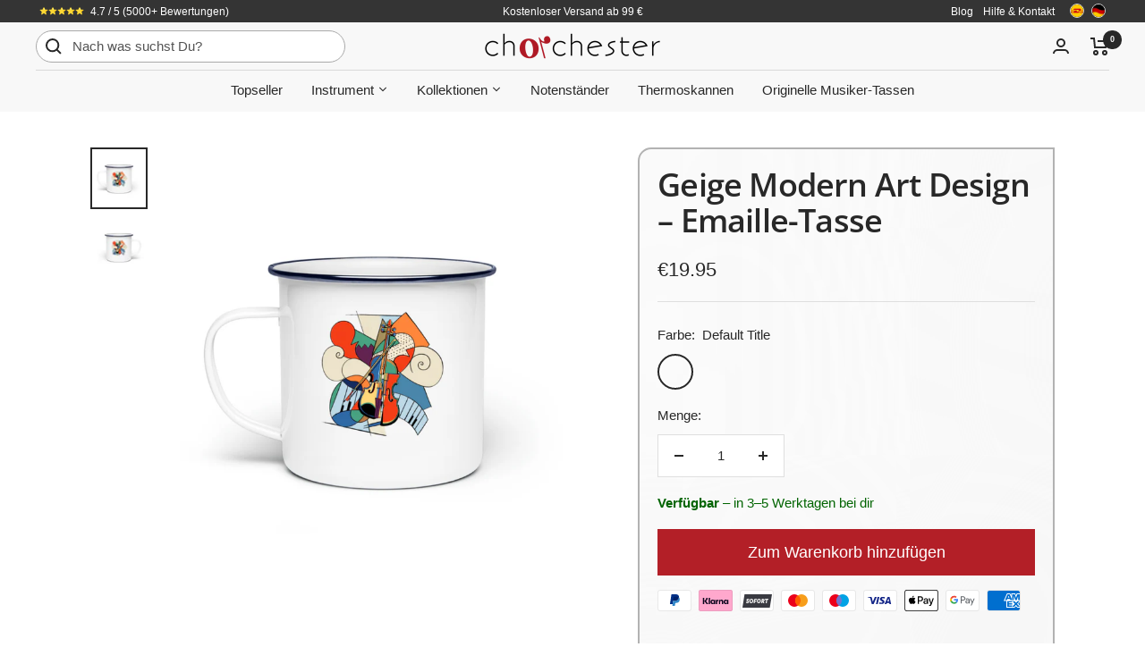

--- FILE ---
content_type: text/javascript; charset=utf-8
request_url: https://www.chorchester.com/products/geige-modern-art-design-emaille-tasse.js
body_size: 781
content:
{"id":8525198033162,"title":"Geige Modern Art Design – Emaille-Tasse","handle":"geige-modern-art-design-emaille-tasse","description":"\n\u003cdiv data-name=\"geige\" data-type=\"instrument\" data-lang=\"de\" data-version=\"1.6.0.20240531\" id=\"meta\"\u003e\u003c\/div\u003e\n\u003cp\u003e– Material: Emaillierter Stahl\u003c\/p\u003e\n\u003cp\u003e– Produktion und Versand aus Deutschland\u003c\/p\u003e\n\u003cp\u003e– hochwertiger Digitaldruck\u003c\/p\u003e\n\u003cp\u003e– Fassungsvermögen: ca. 300ml\u003c\/p\u003e\n\u003cp\u003e– Maße der Tasse: Höhe 8cm, Durchmesser 8cm\u003c\/p\u003e\n\u003cp\u003e– Vorder- und Rückseite der Tasse sind bedruckt\u003c\/p\u003e\n\u003cp\u003e– Handspülung empfohlen, um besonders lange Haltbarkeit des Drucks zu garantieren\u003c\/p\u003e\n\u003cp\u003e– perfekt geeignet als \u003cstrong\u003eGeschenk für Violinistinnen und Violinisten\u003c\/strong\u003e\u003c\/p\u003e","published_at":"2024-04-20T00:28:04+02:00","created_at":"2024-04-20T00:28:04+02:00","vendor":"Chorchester","type":"Emaille Tasse","tags":["Emaille-Tasse","fulfilledByShirtee","Geige","Klassische Musik","Musikerin","Orchester","Violinisten","Violinistinnen"],"price":1995,"price_min":1995,"price_max":1995,"available":true,"price_varies":false,"compare_at_price":null,"compare_at_price_min":0,"compare_at_price_max":0,"compare_at_price_varies":false,"variants":[{"id":45504425394442,"title":"Default Title","option1":"Default Title","option2":null,"option3":null,"sku":"8ZT6PLTT_EMAILLE__Einheitsgr_e__3","requires_shipping":true,"taxable":true,"featured_image":null,"available":true,"name":"Geige Modern Art Design – Emaille-Tasse","public_title":null,"options":["Default Title"],"price":1995,"weight":0,"compare_at_price":null,"inventory_management":null,"barcode":null,"requires_selling_plan":false,"selling_plan_allocations":[]}],"images":["\/\/cdn.shopify.com\/s\/files\/1\/2237\/0189\/files\/GFGIechGVxK1EICS.jpg?v=1713565687","\/\/cdn.shopify.com\/s\/files\/1\/2237\/0189\/files\/W9tcBFr2kAhi5dl4.jpg?v=1713565687"],"featured_image":"\/\/cdn.shopify.com\/s\/files\/1\/2237\/0189\/files\/GFGIechGVxK1EICS.jpg?v=1713565687","options":[{"name":"color","position":1,"values":["Default Title"]}],"url":"\/products\/geige-modern-art-design-emaille-tasse","media":[{"alt":"Weiß-3","id":39374344356106,"position":1,"preview_image":{"aspect_ratio":0.917,"height":1200,"width":1100,"src":"https:\/\/cdn.shopify.com\/s\/files\/1\/2237\/0189\/files\/GFGIechGVxK1EICS.jpg?v=1713565687"},"aspect_ratio":0.917,"height":1200,"media_type":"image","src":"https:\/\/cdn.shopify.com\/s\/files\/1\/2237\/0189\/files\/GFGIechGVxK1EICS.jpg?v=1713565687","width":1100},{"alt":"Weiß-3","id":39374344388874,"position":2,"preview_image":{"aspect_ratio":0.917,"height":1200,"width":1100,"src":"https:\/\/cdn.shopify.com\/s\/files\/1\/2237\/0189\/files\/W9tcBFr2kAhi5dl4.jpg?v=1713565687"},"aspect_ratio":0.917,"height":1200,"media_type":"image","src":"https:\/\/cdn.shopify.com\/s\/files\/1\/2237\/0189\/files\/W9tcBFr2kAhi5dl4.jpg?v=1713565687","width":1100}],"requires_selling_plan":false,"selling_plan_groups":[]}

--- FILE ---
content_type: image/svg+xml
request_url: https://www.chorchester.com/cdn/shop/files/logo_small_color-text-2_360x.svg?v=1684323464
body_size: 5462
content:
<?xml version="1.0" encoding="UTF-8"?> <svg xmlns="http://www.w3.org/2000/svg" xmlns:xlink="http://www.w3.org/1999/xlink" width="290px" height="66px" viewBox="0 0 290 66" version="1.1"><!-- Generator: Sketch 64 (93537) - https://sketch.com --><title>logo_small_color-text</title><desc>Created with Sketch.</desc><g id="logo_small_color-text" stroke="none" stroke-width="1" fill="none" fill-rule="evenodd"><g id="Group" transform="translate(-0.965517, 0.724138)"><g id="logo_small_color" transform="translate(0.965517, 0.275862)"><path d="M36.8653846,30.9166897 L41.7358974,30.8847931 L41.6102564,12.2457241 L36.7410256,12.2801724 L36.8653846,30.9166897 Z M43.8448718,-2.11633554e-15 C41.0846154,0.019137931 39.0282051,2.18682759 39.0474359,4.97458621 C39.0653846,7.76362069 41.15,9.84582759 43.9115385,9.82668966 C46.6717949,9.80882759 48.7846154,7.69727586 48.7679487,4.90951724 C48.7487179,2.11793103 46.6051282,-0.019137931 43.8448718,-2.11633554e-15 Z" id="Fill-1" fill="#302783"></path><path d="M54.9628205,30.9919655 C51.5512821,30.6283448 49.7397436,28.786 50.1820513,24.559069 L50.625641,20.304069 L47.2871795,19.9468276 L47.7179487,15.8308966 L51.0551282,16.1881379 L51.5153846,11.7621724 L56.3602564,12.2788966 L55.8974359,16.7048621 L60.5551282,17.2011724 L60.125641,21.3171034 L55.4679487,20.8195172 L55.0961538,24.3702414 C54.975641,25.5567931 55.5102564,26.1015862 56.7576923,26.2342759 C57.4884615,26.3133793 58.1217949,26.3044483 59.4666667,26.224069 L58.9820513,30.8567241 C57.5910256,31.0468276 56.174359,31.1221034 54.9628205,30.9919655" id="Fill-4" fill="#302783"></path><polygon id="Fill-6" fill="#302783" points="0 32.8138966 4.98333333 32.9083103 5.25897436 18.2626897 13.2423077 33.0639655 17.3358974 33.143069 25.8692308 18.6543793 25.5974359 33.2987241 30.5807692 33.3931379 31.05 8.20634483 26.2461538 8.11575862 15.4307692 26.520069 5.27307692 7.71896552 0.469230769 7.62710345 0 32.8138966"></polygon><path d="M113.441026,11.3743103 C118.961538,12.321 121.274359,15.4506897 120.382051,20.7633793 C120.382051,20.7633793 119.553846,25.7047931 119.332051,27.0151034 C119.153846,28.0817241 120.019231,28.4019655 120.876923,28.4364138 L120.221795,32.3277931 C119.033333,32.7143793 118.333333,32.7781724 117.198718,32.5842414 C115.369231,32.2703793 114.567949,30.9945172 114.271795,29.1878966 C112.760256,30.5964483 110.474359,31.6031034 107.526923,31.0991379 C103.784615,30.4573793 101.55,27.5598966 102.137179,24.0397931 C102.720513,20.5656207 105.657692,18.8304483 109.191026,19.0805172 L114.447436,19.5117586 C115.180769,19.5564138 115.483333,19.3726897 115.561538,18.9133793 L115.612821,18.6071724 C115.824359,17.344069 115.166667,16.1268966 112.714103,15.7071379 C110.748718,15.3703103 108.605128,15.6305862 107.578205,17.3427931 L104.25,14.4618966 C106.497436,11.8999655 109.321795,10.6687586 113.441026,11.3743103 L113.441026,11.3743103 Z M114.841026,23.1938966 L110.057692,22.9629655 C108.470513,22.9272414 107.542308,23.5932414 107.361538,24.6624138 C107.15641,25.8859655 107.966667,26.8479655 109.705128,27.1477931 C112.35,27.602 114.360256,26.0620345 114.714103,23.9568621 L114.841026,23.1938966 L114.841026,23.1938966 Z" id="Fill-8" fill="#E30F18"></path><path d="M135.648718,26.1819655 C132.926923,25.982931 130.969231,23.8611724 131.183333,20.8845862 C131.396154,17.9092759 133.594872,16.0911724 136.35641,16.2914828 C137.916667,16.4050345 139.088462,17.0863448 139.99359,17.9717931 C140.033333,18.0138966 140.075641,18.0508966 140.116667,18.093 C140.170513,18.1491379 140.219231,18.2065517 140.273077,18.2639655 C140.414103,18.4196207 140.551282,18.5803793 140.683333,18.7513448 L140.687179,18.7513448 L142.137179,16.3833448 L142.25641,16.243 L143.311538,14.5256897 C141.775641,12.8428276 139.530769,11.700931 136.697436,11.4942414 C131.032051,11.0808621 126.598718,14.6443448 126.179487,20.5209655 C125.757692,26.4294828 129.603846,30.5632759 135.232051,30.9728276 C136.942308,31.0965862 138.466667,30.8452414 139.782051,30.348931 L139.107692,25.3398966 C138.153846,25.9127586 137.001282,26.2802069 135.648718,26.1819655" id="Fill-10" fill="#E30F18"></path><polygon id="Fill-12" fill="#E30F18" points="164.108974 11.2403448 164.291026 18.286931 152.971795 18.5854828 152.788462 11.5401724 147.626923 11.6766897 148.107692 30.3068276 153.270513 30.1703103 153.105128 23.8037586 164.425641 23.5052069 164.588462 29.8730345 169.752564 29.7365172 169.271795 11.1038276"></polygon><polygon id="Fill-14" fill="#E30F18" points="71.0974359 32.4630345 66.125641 32.0713448 68.0551282 6.95982759 72.8461538 7.33365517 81.8948718 26.7037931 93.7576923 8.97058621 98.5487179 9.34568966 96.6205128 34.4635862 91.6512821 34.0744483 92.7717949 19.4696552 83.4153846 33.4288621 79.3333333 33.1086207 72.2153846 17.8607931 71.0974359 32.4630345"></polygon><path d="M231.452564,12.469 L232.348718,31.0863793 L227.452564,31.3262414 L227.314103,28.4963793 C226.153846,30.4561034 223.329487,31.9756552 220.157692,32.1338621 C215.585897,32.3584138 211.612821,29.0883793 211.39359,24.5067586 L210.807692,12.3771379 L215.782051,12.1308966 L216.332051,23.5881379 C216.478205,26.6246897 219.129487,27.6275172 221.267949,27.5216207 C224.438462,27.3659655 226.961538,25.0132759 226.765385,20.9266897 L226.369231,12.719069 L231.452564,12.469 L231.452564,12.469 Z" id="Fill-17" fill="#0098DD"></path><path d="M245.055128,12.4575172 C248.410256,12.4855862 250.680769,13.3965517 252.780769,15.2771724 L250.021795,18.8342759 C248.998718,17.6719655 247.010256,16.909 245.058974,16.8949655 C243.544872,16.880931 242.692308,17.3606552 242.687179,18.1810345 C242.680769,19.1124138 243.674359,19.3407931 246.951282,20.0782414 C250.155128,20.8118621 252.835897,22.0634828 252.803846,25.9791034 C252.771795,30.229 249.697436,32.0305172 244.791026,31.9909655 C241.248718,31.9628966 238.624359,30.4777931 236.628205,28.8293793 L239.496154,25.1268276 C240.701282,26.6259655 242.724359,27.5752069 245.303846,27.5968966 C246.670513,27.6071034 247.778205,27.2422069 247.785897,26.1985517 C247.794872,25.1931724 246.801282,24.9596897 243.707692,24.263069 C240.982051,23.6838276 237.598718,22.3888276 237.633333,18.3264828 C237.660256,14.5601379 240.223077,12.4192414 245.055128,12.4575172" id="Fill-19" fill="#0098DD"></path><path d="M260.166667,14.2501034 L257.584615,32.7054483 L262.403846,33.3956897 L264.989744,14.939069 L260.166667,14.2501034 L260.166667,14.2501034 Z M263.815385,6.30658621 C264.201282,3.54434483 262.392308,1.11127586 259.658974,0.723413793 C256.925641,0.329172414 254.578205,2.16768966 254.19359,4.9312069 C253.803846,7.69344828 255.562821,10.0601724 258.297436,10.4480345 C261.030769,10.8397241 263.429487,9.06755172 263.815385,6.30658621 Z" id="Fill-21" fill="#0098DD"></path><polygon id="Fill-23" fill="#0098DD" points="271.519231 32.4311379 276.388462 32.4885517 276.465385 25.789 278.403846 23.9122069 283.265385 31.2764828 289.532051 31.3492069 281.723077 20.6319655 289.74359 12.7101379 283.291026 12.6348621 276.533333 19.7158966 276.697436 5.10217241 271.830769 5.04603448 271.519231 32.4311379"></polygon><polygon id="Fill-25" fill="#0098DD" points="181.187179 32.9248966 176.203846 32.8878966 176.383333 7.69727586 181.189744 7.733 191.560256 26.4128966 202.160256 7.88737931 206.967949 7.92182759 206.788462 33.1111724 201.802564 33.0741724 201.90641 18.4272759 193.54359 33.0167586 189.448718 32.9848621 181.29359 18.278 181.187179 32.9248966"></polygon></g><path d="M243.286685,48.9667696 C246.29879,48.9667696 248.149339,51.0280587 248.149339,54.1889568 L248.149339,54.8952102 L240.904664,54.8952102 L240.925154,54.934801 C241.240196,56.2502459 242.420961,56.8198462 243.563307,56.8198462 C244.744072,56.8198462 245.668706,56.407333 246.3577,55.8185755 L247.441135,57.9577693 C246.634322,58.6257089 245.412575,59.2540569 243.523607,59.2540569 C240.19646,59.2540569 238.247301,57.035681 238.247301,54.1097747 C238.247301,51.2055797 240.19646,48.9667696 243.286685,48.9667696 L243.286685,48.9667696 Z M253.169513,57.1531773 C253.169513,58.2131957 252.342208,59.0177877 251.279263,59.0177877 C250.216318,59.0177877 249.429995,58.2131957 249.429995,57.1531773 C249.429995,56.0931588 250.216318,55.2872894 251.279263,55.2872894 C252.342208,55.2872894 253.169513,56.0931588 253.169513,57.1531773 Z M270.965517,57.1531773 C270.965517,58.2131957 270.138213,59.0177877 269.075268,59.0177877 C268.012323,59.0177877 267.224719,58.2131957 267.224719,57.1531773 C267.224719,56.0931588 268.012323,55.2872894 269.075268,55.2872894 C270.138213,55.2872894 270.965517,56.0931588 270.965517,57.1531773 Z M261.634653,59.0177877 L259.212931,59.0177877 L252.69695,45.2758621 L255.748755,45.2758621 L260.433397,55.1506362 L265.098829,45.2758621 L268.150634,45.2758621 L261.634653,59.0177877 L261.634653,59.0177877 Z M243.208565,51.1647115 C241.967609,51.1647115 241.141585,51.8339281 240.885454,53.0101654 L245.315245,53.0101654 C245.196144,51.950147 244.468731,51.1647115 243.208565,51.1647115 Z M169.86536,50.0435182 C171.380377,50.0435182 172.522722,50.7702056 173.074685,51.6527026 L173.074685,50.2797874 L175.673138,50.2797874 L175.673138,59.4457541 C175.673138,61.9783041 174.452672,64.2758621 170.318712,64.2758621 C168.329853,64.2758621 166.991566,63.6871049 165.968322,62.7445823 L167.247698,60.6053885 C168.073721,61.4099809 169.018846,61.841651 170.220102,61.841651 C172.424112,61.841651 173.114386,60.7228848 173.114386,59.3091009 L173.114386,58.6807525 C172.463812,59.6041182 171.361167,60.1928754 169.944761,60.1928754 C167.325817,60.1928754 165.317748,58.4061696 165.317748,55.1469321 C165.317748,51.8685378 167.424428,50.0435182 169.86536,50.0435182 L169.86536,50.0435182 Z M82.5591538,50.0435182 C84.0754514,50.0435182 85.2165165,50.7702056 85.7684792,51.6527026 L85.7684792,50.2797874 L88.3669317,50.2797874 L88.3669317,59.4457541 C88.3669317,61.9783041 87.1464659,64.2758621 83.0112258,64.2758621 C81.0236464,64.2758621 79.6853603,63.6871049 78.6608348,62.7445823 L79.940211,60.6053885 C80.7675151,61.4099809 81.7126399,61.841651 82.9138959,61.841651 C85.1179057,61.841651 85.8068992,60.7228848 85.8068992,59.3091009 L85.8068992,58.6807525 C85.1576062,59.6041182 84.0549607,60.1928754 82.6372739,60.1928754 C80.0196117,60.1928754 78.0128228,58.4061696 78.0128228,55.1469321 C78.0128228,51.8685378 80.1182221,50.0435182 82.5591538,50.0435182 L82.5591538,50.0435182 Z M213.449948,50.0435182 C216.481262,50.0435182 218.744182,52.1239639 218.744182,55.1865234 C218.744182,58.2490825 216.481262,60.3308055 213.449948,60.3308055 C210.418633,60.3308055 208.154432,58.2490825 208.154432,55.1865234 C208.154432,52.1239639 210.418633,50.0435182 213.449948,50.0435182 L213.449948,50.0435182 Z M156.971709,55.9719585 L156.992199,56.0115497 C157.30596,57.3269942 158.488006,57.8965945 159.629071,57.8965945 C160.809837,57.8965945 161.735751,57.4828043 162.424745,56.8940471 L163.5069,59.0345179 C162.700086,59.7011801 161.47962,60.3295285 159.589371,60.3295285 C156.262225,60.3295285 154.314346,58.1111523 154.314346,55.1865234 C154.314346,52.281051 156.262225,50.0435182 159.35373,50.0435182 C162.365834,50.0435182 164.216383,52.104807 164.216383,55.2644284 L164.216383,55.9719585 L156.971709,55.9719585 L156.971709,55.9719585 Z M69.6655028,55.9719585 L69.6847126,56.0115497 C69.9997541,57.3269942 71.1805194,57.8965945 72.3228652,57.8965945 C73.5036308,57.8965945 74.4282649,57.4828043 75.1185385,56.8940471 L76.2006934,59.0345179 C75.39388,59.7011801 74.1734142,60.3295285 72.283165,60.3295285 C68.9560189,60.3295285 67.0068594,58.1111523 67.0068594,55.1865234 C67.0068594,52.281051 68.9560189,50.0435182 72.0462435,50.0435182 C75.0583477,50.0435182 76.9088967,52.104807 76.9088967,55.2644284 L76.9088967,55.9719585 L69.6655028,55.9719585 Z M114.941838,60.0945364 L112.422786,60.0945364 L112.422786,58.6028479 C111.753003,59.6041182 110.769459,60.3295285 109.292862,60.3295285 C107.009451,60.3295285 105.886315,58.7995258 105.886315,56.3844716 L105.886315,50.2785103 L108.544958,50.2785103 L108.544958,55.7356893 C108.544958,57.1303163 109.05594,57.8365693 110.198286,57.8365693 C111.654392,57.8365693 112.324176,56.659055 112.324176,54.9706881 L112.324176,50.2785103 L114.941838,50.2785103 L114.941838,60.0945364 L114.941838,60.0945364 Z M193.606173,60.1136933 L191.00772,60.1136933 L191.00772,58.7790919 C190.496739,59.564527 189.511913,60.3103712 187.976406,60.3103712 C186.027247,60.3103712 184.650541,59.0536749 184.650541,57.2478121 C184.650541,55.4611063 185.988827,54.3423398 187.799676,54.1660958 L190.496739,53.9298266 C190.87069,53.8915128 191.00772,53.7740169 191.00772,53.5377477 L191.00772,53.3806607 C191.00772,52.8110604 190.457038,52.3985469 189.295482,52.3985469 C188.272238,52.3985469 187.209293,52.7127211 186.83406,53.6552436 L184.905391,52.281051 C185.554684,50.8085194 187.149102,50.0626751 189.295482,50.0626751 C192.169276,50.0626751 193.606173,51.3193715 193.606173,54.0485999 L193.606173,60.1136933 L193.606173,60.1136933 Z M151.242051,60.1928754 C149.411992,60.1928754 148.349047,59.3295352 148.349047,57.090725 L148.349047,52.457295 L146.557409,52.457295 L146.557409,50.2797874 L148.349047,50.2797874 L148.349047,47.6476209 L150.9475,47.6476209 L150.9475,50.2797874 L153.447341,50.2797874 L153.447341,52.457295 L150.9475,52.457295 L150.9475,56.7178027 C150.9475,57.3448741 151.262541,57.6015772 151.932325,57.6015772 C152.325486,57.6015772 152.659738,57.5619863 153.369221,57.4444901 L153.369221,59.8978581 C152.640528,60.0741021 151.892624,60.1928754 151.242051,60.1928754 L151.242051,60.1928754 Z M199.25643,50.2797874 L201.756272,50.2797874 L201.756272,52.457295 L199.25643,52.457295 L199.25643,56.7178027 C199.25643,57.3448741 199.571471,57.6015772 200.241255,57.6015772 C200.634416,57.6015772 200.968668,57.5619863 201.678152,57.4444901 L201.678152,59.8978581 C200.949458,60.0741021 200.201554,60.1928754 199.552261,60.1928754 C197.720923,60.1928754 196.657978,59.3295352 196.657978,57.090725 L196.657978,52.457295 L194.866339,52.457295 L194.866339,50.2797874 L196.657978,50.2797874 L196.657978,47.6476209 L199.25643,47.6476209 L199.25643,50.2797874 L199.25643,50.2797874 Z M51.928408,60.0945364 L49.3491654,60.0945364 L44.0139498,46.3526107 L46.967144,46.3526107 L50.6874518,55.9336447 L54.6638905,46.3526107 L57.3801633,46.3526107 L61.3566023,55.9336447 L65.0769098,46.3526107 L68.0301039,46.3526107 L62.6948884,60.0945364 L60.1169267,60.0945364 L56.0213868,50.2976672 L51.928408,60.0945364 L51.928408,60.0945364 Z M104.272687,60.0945364 L95.6103256,60.0945364 L95.6103256,58.0728385 L100.57159,52.6731302 L95.9650677,52.6731302 L95.9650677,50.2785103 L104.115166,50.2785103 L104.115166,52.3014853 L99.134693,57.6986391 L104.272687,57.6986391 L104.272687,60.0945364 L104.272687,60.0945364 Z M20.8635195,49.1009956 L14.7214903,49.1009956 L14.7214903,51.8493809 L20.8635195,51.8493809 L20.8635195,54.5977662 L14.7214903,54.5977662 L14.7214903,57.3461511 L20.8635195,57.3461511 L20.8635195,60.0945364 L11.9655172,60.0945364 L11.9655172,46.3526107 L20.8635195,46.3526107 L20.8635195,49.1009956 Z M138.722351,60.0945364 L136.123899,60.0945364 L136.123899,50.2785103 L138.642951,50.2785103 L138.642951,51.6922938 C139.331944,50.7306143 140.39617,50.0435182 141.833066,50.0435182 C144.135687,50.0435182 145.317733,51.5352067 145.317733,54.0090087 L145.317733,60.0945364 L142.65909,60.0945364 L142.65909,54.656514 C142.65909,53.1839823 141.970097,52.5364771 140.867451,52.5364771 C139.352434,52.5364771 138.722351,53.6552436 138.722351,55.4023582 L138.722351,60.0945364 L138.722351,60.0945364 Z M223.017733,60.0945364 L220.419281,60.0945364 L220.419281,50.2785103 L222.938333,50.2785103 L222.938333,51.6922938 C223.627326,50.7306143 224.690271,50.0435182 226.127168,50.0435182 C228.431069,50.0435182 229.611834,51.5352067 229.611834,54.0090087 L229.611834,60.0945364 L226.954472,60.0945364 L226.954472,54.656514 C226.954472,53.1839823 226.265478,52.5364771 225.162833,52.5364771 C223.647817,52.5364771 223.017733,53.6552436 223.017733,55.4023582 L223.017733,60.0945364 L223.017733,60.0945364 Z M23.2250505,50.2785103 L25.8235029,50.2785103 L25.8235029,60.0945364 L23.2250505,60.0945364 L23.2250505,50.2785103 Z M119.863402,60.0945364 L117.264949,60.0945364 L117.264949,50.2785103 L119.764791,50.2785103 L119.764791,51.8889718 C120.296263,50.7497713 121.182478,50.0435182 122.560464,50.0435182 C122.915206,50.0435182 123.209757,50.102266 123.524799,50.180171 L123.524799,52.9681475 C123.171337,52.8506512 122.757685,52.8110604 122.344033,52.8110604 C120.631795,52.8110604 119.863402,53.7727395 119.863402,55.6577843 L119.863402,60.0945364 L119.863402,60.0945364 Z M180.594701,60.0945364 L177.996249,60.0945364 L177.996249,50.2785103 L180.49609,50.2785103 L180.49609,51.8889718 C181.027563,50.7497713 181.912497,50.0435182 183.291764,50.0435182 C183.645225,50.0435182 183.941057,50.102266 184.256098,50.180171 L184.256098,52.9681475 C183.901357,52.8506512 183.487705,52.8110604 183.075333,52.8110604 C181.361815,52.8110604 180.594701,53.7727395 180.594701,55.6577843 L180.594701,60.0945364 L180.594701,60.0945364 Z M130.769473,46.3526107 L133.525447,46.3526107 L133.525447,60.0945364 L130.769473,60.0945364 L130.769473,46.3526107 Z M30.8436768,60.0945364 L28.2452248,60.0945364 L28.2452248,50.2785103 L30.7655567,50.2785103 L30.7655567,51.6922938 C31.4545502,50.7306143 32.5174952,50.0435182 33.9543918,50.0435182 C36.2570125,50.0435182 37.4390587,51.5352067 37.4390587,54.0090087 L37.4390587,60.0945364 L34.7804154,60.0945364 L34.7804154,54.656514 C34.7804154,53.1839823 34.0914223,52.5364771 32.9900576,52.5364771 C31.47376,52.5364771 30.8436768,53.6552436 30.8436768,55.4023582 L30.8436768,60.0945364 L30.8436768,60.0945364 Z M203.743851,50.2785103 L206.342303,50.2785103 L206.342303,60.0945364 L203.743851,60.0945364 L203.743851,50.2785103 Z M191.00772,55.7356893 L188.566789,56.0307066 C187.759975,56.1494799 187.346323,56.560716 187.346323,57.111159 C187.346323,57.7395074 187.838095,58.1507435 188.7448,58.1507435 C190.121506,58.1507435 191.00772,57.2082209 191.00772,56.1290456 L191.00772,55.7356893 L191.00772,55.7356893 Z M170.574843,52.555634 C169.098246,52.555634 167.995601,53.5964955 167.995601,55.1865234 C167.995601,56.7765509 169.098246,57.8174124 170.574843,57.8174124 C172.05016,57.8174124 173.132315,56.7957078 173.132315,55.1865234 C173.132315,53.5569047 172.05016,52.555634 170.574843,52.555634 Z M83.2673571,52.555634 C81.79076,52.555634 80.689395,53.5964955 80.689395,55.1865234 C80.689395,56.7765509 81.79076,57.8174124 83.2673571,57.8174124 C84.7439542,57.8174124 85.8273896,56.7957078 85.8273896,55.1865234 C85.8273896,53.5569047 84.7439542,52.555634 83.2673571,52.555634 Z M213.449948,52.5760683 C211.97335,52.5760683 210.831005,53.6169298 210.831005,55.1865234 C210.831005,56.7573939 211.97335,57.7969785 213.449948,57.7969785 C214.926545,57.7969785 216.06761,56.7573939 216.06761,55.1865234 C216.06761,53.6169298 214.926545,52.5760683 213.449948,52.5760683 Z M159.274329,52.2414601 C158.034654,52.2414601 157.20863,52.9093994 156.951218,54.0869137 L161.381009,54.0869137 C161.263189,53.0268952 160.534496,52.2414601 159.274329,52.2414601 Z M71.9681234,52.2414601 C70.7284478,52.2414601 69.9011437,52.9093994 69.645012,54.0869137 L74.0748037,54.0869137 C73.956983,53.0268952 73.2282894,52.2414601 71.9681234,52.2414601 L71.9681234,52.2414601 Z M24.524917,45.8021674 C25.4700417,45.8021674 26.1974544,46.5288547 26.1974544,47.4713769 C26.1974544,48.4138995 25.4700417,49.1201525 24.524917,49.1201525 C23.5797926,49.1201525 22.8715893,48.4138995 22.8715893,47.4713769 C22.8715893,46.5288547 23.5797926,45.8021674 24.524917,45.8021674 Z M205.043717,45.8021674 C205.988842,45.8021674 206.717536,46.5288547 206.717536,47.4713769 C206.717536,48.4138995 205.988842,49.1201525 205.043717,49.1201525 C204.098593,49.1201525 203.39039,48.4138995 203.39039,47.4713769 C203.39039,46.5288547 204.098593,45.8021674 205.043717,45.8021674 Z" id="Shape" fill="#302783" fill-rule="nonzero"></path></g></g></svg> 

--- FILE ---
content_type: text/javascript; charset=utf-8
request_url: https://www.chorchester.com/products/geige-modern-art-design-emaille-tasse.js
body_size: 1086
content:
{"id":8525198033162,"title":"Geige Modern Art Design – Emaille-Tasse","handle":"geige-modern-art-design-emaille-tasse","description":"\n\u003cdiv data-name=\"geige\" data-type=\"instrument\" data-lang=\"de\" data-version=\"1.6.0.20240531\" id=\"meta\"\u003e\u003c\/div\u003e\n\u003cp\u003e– Material: Emaillierter Stahl\u003c\/p\u003e\n\u003cp\u003e– Produktion und Versand aus Deutschland\u003c\/p\u003e\n\u003cp\u003e– hochwertiger Digitaldruck\u003c\/p\u003e\n\u003cp\u003e– Fassungsvermögen: ca. 300ml\u003c\/p\u003e\n\u003cp\u003e– Maße der Tasse: Höhe 8cm, Durchmesser 8cm\u003c\/p\u003e\n\u003cp\u003e– Vorder- und Rückseite der Tasse sind bedruckt\u003c\/p\u003e\n\u003cp\u003e– Handspülung empfohlen, um besonders lange Haltbarkeit des Drucks zu garantieren\u003c\/p\u003e\n\u003cp\u003e– perfekt geeignet als \u003cstrong\u003eGeschenk für Violinistinnen und Violinisten\u003c\/strong\u003e\u003c\/p\u003e","published_at":"2024-04-20T00:28:04+02:00","created_at":"2024-04-20T00:28:04+02:00","vendor":"Chorchester","type":"Emaille Tasse","tags":["Emaille-Tasse","fulfilledByShirtee","Geige","Klassische Musik","Musikerin","Orchester","Violinisten","Violinistinnen"],"price":1995,"price_min":1995,"price_max":1995,"available":true,"price_varies":false,"compare_at_price":null,"compare_at_price_min":0,"compare_at_price_max":0,"compare_at_price_varies":false,"variants":[{"id":45504425394442,"title":"Default Title","option1":"Default Title","option2":null,"option3":null,"sku":"8ZT6PLTT_EMAILLE__Einheitsgr_e__3","requires_shipping":true,"taxable":true,"featured_image":null,"available":true,"name":"Geige Modern Art Design – Emaille-Tasse","public_title":null,"options":["Default Title"],"price":1995,"weight":0,"compare_at_price":null,"inventory_management":null,"barcode":null,"requires_selling_plan":false,"selling_plan_allocations":[]}],"images":["\/\/cdn.shopify.com\/s\/files\/1\/2237\/0189\/files\/GFGIechGVxK1EICS.jpg?v=1713565687","\/\/cdn.shopify.com\/s\/files\/1\/2237\/0189\/files\/W9tcBFr2kAhi5dl4.jpg?v=1713565687"],"featured_image":"\/\/cdn.shopify.com\/s\/files\/1\/2237\/0189\/files\/GFGIechGVxK1EICS.jpg?v=1713565687","options":[{"name":"color","position":1,"values":["Default Title"]}],"url":"\/products\/geige-modern-art-design-emaille-tasse","media":[{"alt":"Weiß-3","id":39374344356106,"position":1,"preview_image":{"aspect_ratio":0.917,"height":1200,"width":1100,"src":"https:\/\/cdn.shopify.com\/s\/files\/1\/2237\/0189\/files\/GFGIechGVxK1EICS.jpg?v=1713565687"},"aspect_ratio":0.917,"height":1200,"media_type":"image","src":"https:\/\/cdn.shopify.com\/s\/files\/1\/2237\/0189\/files\/GFGIechGVxK1EICS.jpg?v=1713565687","width":1100},{"alt":"Weiß-3","id":39374344388874,"position":2,"preview_image":{"aspect_ratio":0.917,"height":1200,"width":1100,"src":"https:\/\/cdn.shopify.com\/s\/files\/1\/2237\/0189\/files\/W9tcBFr2kAhi5dl4.jpg?v=1713565687"},"aspect_ratio":0.917,"height":1200,"media_type":"image","src":"https:\/\/cdn.shopify.com\/s\/files\/1\/2237\/0189\/files\/W9tcBFr2kAhi5dl4.jpg?v=1713565687","width":1100}],"requires_selling_plan":false,"selling_plan_groups":[]}